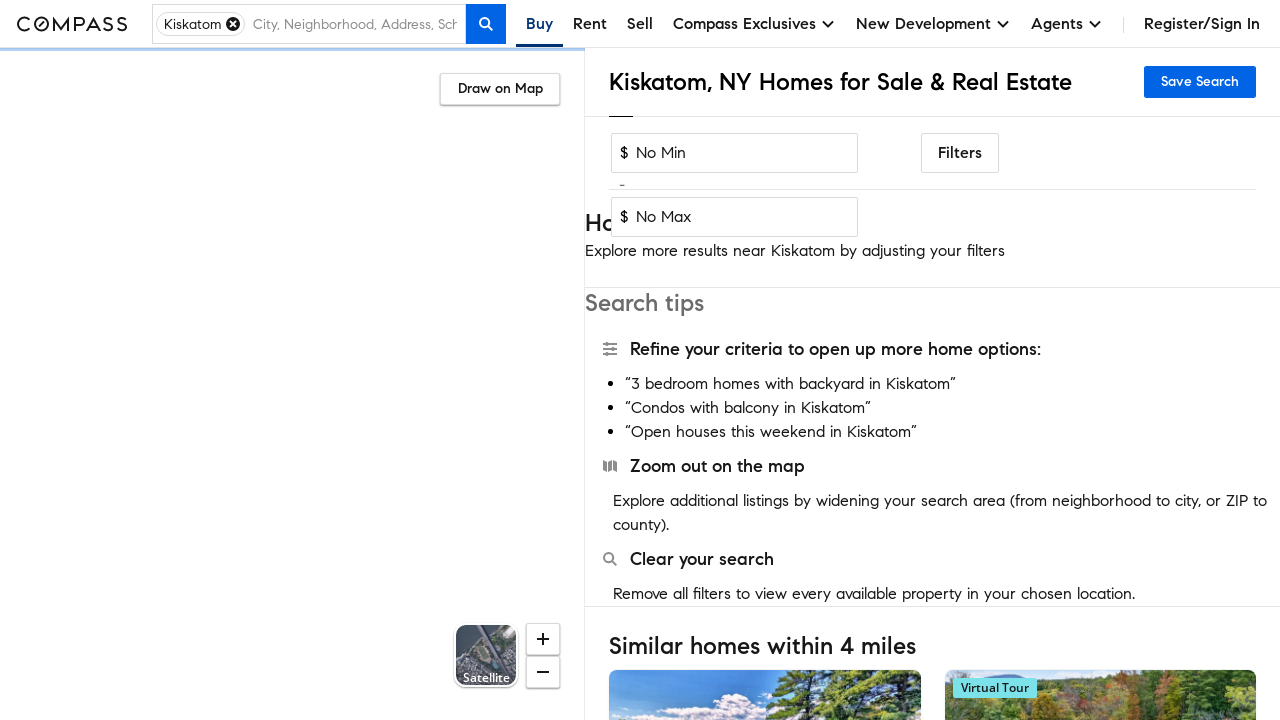

--- FILE ---
content_type: text/html; charset=utf-8
request_url: https://www.google.com/recaptcha/enterprise/anchor?ar=1&k=6Ld-u_UUAAAAAPU09eEm6LksWjxz9ySwgzgA1PAc&co=aHR0cHM6Ly93d3cuY29tcGFzcy5jb206NDQz&hl=en&v=N67nZn4AqZkNcbeMu4prBgzg&size=invisible&anchor-ms=20000&execute-ms=30000&cb=t91jn315784f
body_size: 48714
content:
<!DOCTYPE HTML><html dir="ltr" lang="en"><head><meta http-equiv="Content-Type" content="text/html; charset=UTF-8">
<meta http-equiv="X-UA-Compatible" content="IE=edge">
<title>reCAPTCHA</title>
<style type="text/css">
/* cyrillic-ext */
@font-face {
  font-family: 'Roboto';
  font-style: normal;
  font-weight: 400;
  font-stretch: 100%;
  src: url(//fonts.gstatic.com/s/roboto/v48/KFO7CnqEu92Fr1ME7kSn66aGLdTylUAMa3GUBHMdazTgWw.woff2) format('woff2');
  unicode-range: U+0460-052F, U+1C80-1C8A, U+20B4, U+2DE0-2DFF, U+A640-A69F, U+FE2E-FE2F;
}
/* cyrillic */
@font-face {
  font-family: 'Roboto';
  font-style: normal;
  font-weight: 400;
  font-stretch: 100%;
  src: url(//fonts.gstatic.com/s/roboto/v48/KFO7CnqEu92Fr1ME7kSn66aGLdTylUAMa3iUBHMdazTgWw.woff2) format('woff2');
  unicode-range: U+0301, U+0400-045F, U+0490-0491, U+04B0-04B1, U+2116;
}
/* greek-ext */
@font-face {
  font-family: 'Roboto';
  font-style: normal;
  font-weight: 400;
  font-stretch: 100%;
  src: url(//fonts.gstatic.com/s/roboto/v48/KFO7CnqEu92Fr1ME7kSn66aGLdTylUAMa3CUBHMdazTgWw.woff2) format('woff2');
  unicode-range: U+1F00-1FFF;
}
/* greek */
@font-face {
  font-family: 'Roboto';
  font-style: normal;
  font-weight: 400;
  font-stretch: 100%;
  src: url(//fonts.gstatic.com/s/roboto/v48/KFO7CnqEu92Fr1ME7kSn66aGLdTylUAMa3-UBHMdazTgWw.woff2) format('woff2');
  unicode-range: U+0370-0377, U+037A-037F, U+0384-038A, U+038C, U+038E-03A1, U+03A3-03FF;
}
/* math */
@font-face {
  font-family: 'Roboto';
  font-style: normal;
  font-weight: 400;
  font-stretch: 100%;
  src: url(//fonts.gstatic.com/s/roboto/v48/KFO7CnqEu92Fr1ME7kSn66aGLdTylUAMawCUBHMdazTgWw.woff2) format('woff2');
  unicode-range: U+0302-0303, U+0305, U+0307-0308, U+0310, U+0312, U+0315, U+031A, U+0326-0327, U+032C, U+032F-0330, U+0332-0333, U+0338, U+033A, U+0346, U+034D, U+0391-03A1, U+03A3-03A9, U+03B1-03C9, U+03D1, U+03D5-03D6, U+03F0-03F1, U+03F4-03F5, U+2016-2017, U+2034-2038, U+203C, U+2040, U+2043, U+2047, U+2050, U+2057, U+205F, U+2070-2071, U+2074-208E, U+2090-209C, U+20D0-20DC, U+20E1, U+20E5-20EF, U+2100-2112, U+2114-2115, U+2117-2121, U+2123-214F, U+2190, U+2192, U+2194-21AE, U+21B0-21E5, U+21F1-21F2, U+21F4-2211, U+2213-2214, U+2216-22FF, U+2308-230B, U+2310, U+2319, U+231C-2321, U+2336-237A, U+237C, U+2395, U+239B-23B7, U+23D0, U+23DC-23E1, U+2474-2475, U+25AF, U+25B3, U+25B7, U+25BD, U+25C1, U+25CA, U+25CC, U+25FB, U+266D-266F, U+27C0-27FF, U+2900-2AFF, U+2B0E-2B11, U+2B30-2B4C, U+2BFE, U+3030, U+FF5B, U+FF5D, U+1D400-1D7FF, U+1EE00-1EEFF;
}
/* symbols */
@font-face {
  font-family: 'Roboto';
  font-style: normal;
  font-weight: 400;
  font-stretch: 100%;
  src: url(//fonts.gstatic.com/s/roboto/v48/KFO7CnqEu92Fr1ME7kSn66aGLdTylUAMaxKUBHMdazTgWw.woff2) format('woff2');
  unicode-range: U+0001-000C, U+000E-001F, U+007F-009F, U+20DD-20E0, U+20E2-20E4, U+2150-218F, U+2190, U+2192, U+2194-2199, U+21AF, U+21E6-21F0, U+21F3, U+2218-2219, U+2299, U+22C4-22C6, U+2300-243F, U+2440-244A, U+2460-24FF, U+25A0-27BF, U+2800-28FF, U+2921-2922, U+2981, U+29BF, U+29EB, U+2B00-2BFF, U+4DC0-4DFF, U+FFF9-FFFB, U+10140-1018E, U+10190-1019C, U+101A0, U+101D0-101FD, U+102E0-102FB, U+10E60-10E7E, U+1D2C0-1D2D3, U+1D2E0-1D37F, U+1F000-1F0FF, U+1F100-1F1AD, U+1F1E6-1F1FF, U+1F30D-1F30F, U+1F315, U+1F31C, U+1F31E, U+1F320-1F32C, U+1F336, U+1F378, U+1F37D, U+1F382, U+1F393-1F39F, U+1F3A7-1F3A8, U+1F3AC-1F3AF, U+1F3C2, U+1F3C4-1F3C6, U+1F3CA-1F3CE, U+1F3D4-1F3E0, U+1F3ED, U+1F3F1-1F3F3, U+1F3F5-1F3F7, U+1F408, U+1F415, U+1F41F, U+1F426, U+1F43F, U+1F441-1F442, U+1F444, U+1F446-1F449, U+1F44C-1F44E, U+1F453, U+1F46A, U+1F47D, U+1F4A3, U+1F4B0, U+1F4B3, U+1F4B9, U+1F4BB, U+1F4BF, U+1F4C8-1F4CB, U+1F4D6, U+1F4DA, U+1F4DF, U+1F4E3-1F4E6, U+1F4EA-1F4ED, U+1F4F7, U+1F4F9-1F4FB, U+1F4FD-1F4FE, U+1F503, U+1F507-1F50B, U+1F50D, U+1F512-1F513, U+1F53E-1F54A, U+1F54F-1F5FA, U+1F610, U+1F650-1F67F, U+1F687, U+1F68D, U+1F691, U+1F694, U+1F698, U+1F6AD, U+1F6B2, U+1F6B9-1F6BA, U+1F6BC, U+1F6C6-1F6CF, U+1F6D3-1F6D7, U+1F6E0-1F6EA, U+1F6F0-1F6F3, U+1F6F7-1F6FC, U+1F700-1F7FF, U+1F800-1F80B, U+1F810-1F847, U+1F850-1F859, U+1F860-1F887, U+1F890-1F8AD, U+1F8B0-1F8BB, U+1F8C0-1F8C1, U+1F900-1F90B, U+1F93B, U+1F946, U+1F984, U+1F996, U+1F9E9, U+1FA00-1FA6F, U+1FA70-1FA7C, U+1FA80-1FA89, U+1FA8F-1FAC6, U+1FACE-1FADC, U+1FADF-1FAE9, U+1FAF0-1FAF8, U+1FB00-1FBFF;
}
/* vietnamese */
@font-face {
  font-family: 'Roboto';
  font-style: normal;
  font-weight: 400;
  font-stretch: 100%;
  src: url(//fonts.gstatic.com/s/roboto/v48/KFO7CnqEu92Fr1ME7kSn66aGLdTylUAMa3OUBHMdazTgWw.woff2) format('woff2');
  unicode-range: U+0102-0103, U+0110-0111, U+0128-0129, U+0168-0169, U+01A0-01A1, U+01AF-01B0, U+0300-0301, U+0303-0304, U+0308-0309, U+0323, U+0329, U+1EA0-1EF9, U+20AB;
}
/* latin-ext */
@font-face {
  font-family: 'Roboto';
  font-style: normal;
  font-weight: 400;
  font-stretch: 100%;
  src: url(//fonts.gstatic.com/s/roboto/v48/KFO7CnqEu92Fr1ME7kSn66aGLdTylUAMa3KUBHMdazTgWw.woff2) format('woff2');
  unicode-range: U+0100-02BA, U+02BD-02C5, U+02C7-02CC, U+02CE-02D7, U+02DD-02FF, U+0304, U+0308, U+0329, U+1D00-1DBF, U+1E00-1E9F, U+1EF2-1EFF, U+2020, U+20A0-20AB, U+20AD-20C0, U+2113, U+2C60-2C7F, U+A720-A7FF;
}
/* latin */
@font-face {
  font-family: 'Roboto';
  font-style: normal;
  font-weight: 400;
  font-stretch: 100%;
  src: url(//fonts.gstatic.com/s/roboto/v48/KFO7CnqEu92Fr1ME7kSn66aGLdTylUAMa3yUBHMdazQ.woff2) format('woff2');
  unicode-range: U+0000-00FF, U+0131, U+0152-0153, U+02BB-02BC, U+02C6, U+02DA, U+02DC, U+0304, U+0308, U+0329, U+2000-206F, U+20AC, U+2122, U+2191, U+2193, U+2212, U+2215, U+FEFF, U+FFFD;
}
/* cyrillic-ext */
@font-face {
  font-family: 'Roboto';
  font-style: normal;
  font-weight: 500;
  font-stretch: 100%;
  src: url(//fonts.gstatic.com/s/roboto/v48/KFO7CnqEu92Fr1ME7kSn66aGLdTylUAMa3GUBHMdazTgWw.woff2) format('woff2');
  unicode-range: U+0460-052F, U+1C80-1C8A, U+20B4, U+2DE0-2DFF, U+A640-A69F, U+FE2E-FE2F;
}
/* cyrillic */
@font-face {
  font-family: 'Roboto';
  font-style: normal;
  font-weight: 500;
  font-stretch: 100%;
  src: url(//fonts.gstatic.com/s/roboto/v48/KFO7CnqEu92Fr1ME7kSn66aGLdTylUAMa3iUBHMdazTgWw.woff2) format('woff2');
  unicode-range: U+0301, U+0400-045F, U+0490-0491, U+04B0-04B1, U+2116;
}
/* greek-ext */
@font-face {
  font-family: 'Roboto';
  font-style: normal;
  font-weight: 500;
  font-stretch: 100%;
  src: url(//fonts.gstatic.com/s/roboto/v48/KFO7CnqEu92Fr1ME7kSn66aGLdTylUAMa3CUBHMdazTgWw.woff2) format('woff2');
  unicode-range: U+1F00-1FFF;
}
/* greek */
@font-face {
  font-family: 'Roboto';
  font-style: normal;
  font-weight: 500;
  font-stretch: 100%;
  src: url(//fonts.gstatic.com/s/roboto/v48/KFO7CnqEu92Fr1ME7kSn66aGLdTylUAMa3-UBHMdazTgWw.woff2) format('woff2');
  unicode-range: U+0370-0377, U+037A-037F, U+0384-038A, U+038C, U+038E-03A1, U+03A3-03FF;
}
/* math */
@font-face {
  font-family: 'Roboto';
  font-style: normal;
  font-weight: 500;
  font-stretch: 100%;
  src: url(//fonts.gstatic.com/s/roboto/v48/KFO7CnqEu92Fr1ME7kSn66aGLdTylUAMawCUBHMdazTgWw.woff2) format('woff2');
  unicode-range: U+0302-0303, U+0305, U+0307-0308, U+0310, U+0312, U+0315, U+031A, U+0326-0327, U+032C, U+032F-0330, U+0332-0333, U+0338, U+033A, U+0346, U+034D, U+0391-03A1, U+03A3-03A9, U+03B1-03C9, U+03D1, U+03D5-03D6, U+03F0-03F1, U+03F4-03F5, U+2016-2017, U+2034-2038, U+203C, U+2040, U+2043, U+2047, U+2050, U+2057, U+205F, U+2070-2071, U+2074-208E, U+2090-209C, U+20D0-20DC, U+20E1, U+20E5-20EF, U+2100-2112, U+2114-2115, U+2117-2121, U+2123-214F, U+2190, U+2192, U+2194-21AE, U+21B0-21E5, U+21F1-21F2, U+21F4-2211, U+2213-2214, U+2216-22FF, U+2308-230B, U+2310, U+2319, U+231C-2321, U+2336-237A, U+237C, U+2395, U+239B-23B7, U+23D0, U+23DC-23E1, U+2474-2475, U+25AF, U+25B3, U+25B7, U+25BD, U+25C1, U+25CA, U+25CC, U+25FB, U+266D-266F, U+27C0-27FF, U+2900-2AFF, U+2B0E-2B11, U+2B30-2B4C, U+2BFE, U+3030, U+FF5B, U+FF5D, U+1D400-1D7FF, U+1EE00-1EEFF;
}
/* symbols */
@font-face {
  font-family: 'Roboto';
  font-style: normal;
  font-weight: 500;
  font-stretch: 100%;
  src: url(//fonts.gstatic.com/s/roboto/v48/KFO7CnqEu92Fr1ME7kSn66aGLdTylUAMaxKUBHMdazTgWw.woff2) format('woff2');
  unicode-range: U+0001-000C, U+000E-001F, U+007F-009F, U+20DD-20E0, U+20E2-20E4, U+2150-218F, U+2190, U+2192, U+2194-2199, U+21AF, U+21E6-21F0, U+21F3, U+2218-2219, U+2299, U+22C4-22C6, U+2300-243F, U+2440-244A, U+2460-24FF, U+25A0-27BF, U+2800-28FF, U+2921-2922, U+2981, U+29BF, U+29EB, U+2B00-2BFF, U+4DC0-4DFF, U+FFF9-FFFB, U+10140-1018E, U+10190-1019C, U+101A0, U+101D0-101FD, U+102E0-102FB, U+10E60-10E7E, U+1D2C0-1D2D3, U+1D2E0-1D37F, U+1F000-1F0FF, U+1F100-1F1AD, U+1F1E6-1F1FF, U+1F30D-1F30F, U+1F315, U+1F31C, U+1F31E, U+1F320-1F32C, U+1F336, U+1F378, U+1F37D, U+1F382, U+1F393-1F39F, U+1F3A7-1F3A8, U+1F3AC-1F3AF, U+1F3C2, U+1F3C4-1F3C6, U+1F3CA-1F3CE, U+1F3D4-1F3E0, U+1F3ED, U+1F3F1-1F3F3, U+1F3F5-1F3F7, U+1F408, U+1F415, U+1F41F, U+1F426, U+1F43F, U+1F441-1F442, U+1F444, U+1F446-1F449, U+1F44C-1F44E, U+1F453, U+1F46A, U+1F47D, U+1F4A3, U+1F4B0, U+1F4B3, U+1F4B9, U+1F4BB, U+1F4BF, U+1F4C8-1F4CB, U+1F4D6, U+1F4DA, U+1F4DF, U+1F4E3-1F4E6, U+1F4EA-1F4ED, U+1F4F7, U+1F4F9-1F4FB, U+1F4FD-1F4FE, U+1F503, U+1F507-1F50B, U+1F50D, U+1F512-1F513, U+1F53E-1F54A, U+1F54F-1F5FA, U+1F610, U+1F650-1F67F, U+1F687, U+1F68D, U+1F691, U+1F694, U+1F698, U+1F6AD, U+1F6B2, U+1F6B9-1F6BA, U+1F6BC, U+1F6C6-1F6CF, U+1F6D3-1F6D7, U+1F6E0-1F6EA, U+1F6F0-1F6F3, U+1F6F7-1F6FC, U+1F700-1F7FF, U+1F800-1F80B, U+1F810-1F847, U+1F850-1F859, U+1F860-1F887, U+1F890-1F8AD, U+1F8B0-1F8BB, U+1F8C0-1F8C1, U+1F900-1F90B, U+1F93B, U+1F946, U+1F984, U+1F996, U+1F9E9, U+1FA00-1FA6F, U+1FA70-1FA7C, U+1FA80-1FA89, U+1FA8F-1FAC6, U+1FACE-1FADC, U+1FADF-1FAE9, U+1FAF0-1FAF8, U+1FB00-1FBFF;
}
/* vietnamese */
@font-face {
  font-family: 'Roboto';
  font-style: normal;
  font-weight: 500;
  font-stretch: 100%;
  src: url(//fonts.gstatic.com/s/roboto/v48/KFO7CnqEu92Fr1ME7kSn66aGLdTylUAMa3OUBHMdazTgWw.woff2) format('woff2');
  unicode-range: U+0102-0103, U+0110-0111, U+0128-0129, U+0168-0169, U+01A0-01A1, U+01AF-01B0, U+0300-0301, U+0303-0304, U+0308-0309, U+0323, U+0329, U+1EA0-1EF9, U+20AB;
}
/* latin-ext */
@font-face {
  font-family: 'Roboto';
  font-style: normal;
  font-weight: 500;
  font-stretch: 100%;
  src: url(//fonts.gstatic.com/s/roboto/v48/KFO7CnqEu92Fr1ME7kSn66aGLdTylUAMa3KUBHMdazTgWw.woff2) format('woff2');
  unicode-range: U+0100-02BA, U+02BD-02C5, U+02C7-02CC, U+02CE-02D7, U+02DD-02FF, U+0304, U+0308, U+0329, U+1D00-1DBF, U+1E00-1E9F, U+1EF2-1EFF, U+2020, U+20A0-20AB, U+20AD-20C0, U+2113, U+2C60-2C7F, U+A720-A7FF;
}
/* latin */
@font-face {
  font-family: 'Roboto';
  font-style: normal;
  font-weight: 500;
  font-stretch: 100%;
  src: url(//fonts.gstatic.com/s/roboto/v48/KFO7CnqEu92Fr1ME7kSn66aGLdTylUAMa3yUBHMdazQ.woff2) format('woff2');
  unicode-range: U+0000-00FF, U+0131, U+0152-0153, U+02BB-02BC, U+02C6, U+02DA, U+02DC, U+0304, U+0308, U+0329, U+2000-206F, U+20AC, U+2122, U+2191, U+2193, U+2212, U+2215, U+FEFF, U+FFFD;
}
/* cyrillic-ext */
@font-face {
  font-family: 'Roboto';
  font-style: normal;
  font-weight: 900;
  font-stretch: 100%;
  src: url(//fonts.gstatic.com/s/roboto/v48/KFO7CnqEu92Fr1ME7kSn66aGLdTylUAMa3GUBHMdazTgWw.woff2) format('woff2');
  unicode-range: U+0460-052F, U+1C80-1C8A, U+20B4, U+2DE0-2DFF, U+A640-A69F, U+FE2E-FE2F;
}
/* cyrillic */
@font-face {
  font-family: 'Roboto';
  font-style: normal;
  font-weight: 900;
  font-stretch: 100%;
  src: url(//fonts.gstatic.com/s/roboto/v48/KFO7CnqEu92Fr1ME7kSn66aGLdTylUAMa3iUBHMdazTgWw.woff2) format('woff2');
  unicode-range: U+0301, U+0400-045F, U+0490-0491, U+04B0-04B1, U+2116;
}
/* greek-ext */
@font-face {
  font-family: 'Roboto';
  font-style: normal;
  font-weight: 900;
  font-stretch: 100%;
  src: url(//fonts.gstatic.com/s/roboto/v48/KFO7CnqEu92Fr1ME7kSn66aGLdTylUAMa3CUBHMdazTgWw.woff2) format('woff2');
  unicode-range: U+1F00-1FFF;
}
/* greek */
@font-face {
  font-family: 'Roboto';
  font-style: normal;
  font-weight: 900;
  font-stretch: 100%;
  src: url(//fonts.gstatic.com/s/roboto/v48/KFO7CnqEu92Fr1ME7kSn66aGLdTylUAMa3-UBHMdazTgWw.woff2) format('woff2');
  unicode-range: U+0370-0377, U+037A-037F, U+0384-038A, U+038C, U+038E-03A1, U+03A3-03FF;
}
/* math */
@font-face {
  font-family: 'Roboto';
  font-style: normal;
  font-weight: 900;
  font-stretch: 100%;
  src: url(//fonts.gstatic.com/s/roboto/v48/KFO7CnqEu92Fr1ME7kSn66aGLdTylUAMawCUBHMdazTgWw.woff2) format('woff2');
  unicode-range: U+0302-0303, U+0305, U+0307-0308, U+0310, U+0312, U+0315, U+031A, U+0326-0327, U+032C, U+032F-0330, U+0332-0333, U+0338, U+033A, U+0346, U+034D, U+0391-03A1, U+03A3-03A9, U+03B1-03C9, U+03D1, U+03D5-03D6, U+03F0-03F1, U+03F4-03F5, U+2016-2017, U+2034-2038, U+203C, U+2040, U+2043, U+2047, U+2050, U+2057, U+205F, U+2070-2071, U+2074-208E, U+2090-209C, U+20D0-20DC, U+20E1, U+20E5-20EF, U+2100-2112, U+2114-2115, U+2117-2121, U+2123-214F, U+2190, U+2192, U+2194-21AE, U+21B0-21E5, U+21F1-21F2, U+21F4-2211, U+2213-2214, U+2216-22FF, U+2308-230B, U+2310, U+2319, U+231C-2321, U+2336-237A, U+237C, U+2395, U+239B-23B7, U+23D0, U+23DC-23E1, U+2474-2475, U+25AF, U+25B3, U+25B7, U+25BD, U+25C1, U+25CA, U+25CC, U+25FB, U+266D-266F, U+27C0-27FF, U+2900-2AFF, U+2B0E-2B11, U+2B30-2B4C, U+2BFE, U+3030, U+FF5B, U+FF5D, U+1D400-1D7FF, U+1EE00-1EEFF;
}
/* symbols */
@font-face {
  font-family: 'Roboto';
  font-style: normal;
  font-weight: 900;
  font-stretch: 100%;
  src: url(//fonts.gstatic.com/s/roboto/v48/KFO7CnqEu92Fr1ME7kSn66aGLdTylUAMaxKUBHMdazTgWw.woff2) format('woff2');
  unicode-range: U+0001-000C, U+000E-001F, U+007F-009F, U+20DD-20E0, U+20E2-20E4, U+2150-218F, U+2190, U+2192, U+2194-2199, U+21AF, U+21E6-21F0, U+21F3, U+2218-2219, U+2299, U+22C4-22C6, U+2300-243F, U+2440-244A, U+2460-24FF, U+25A0-27BF, U+2800-28FF, U+2921-2922, U+2981, U+29BF, U+29EB, U+2B00-2BFF, U+4DC0-4DFF, U+FFF9-FFFB, U+10140-1018E, U+10190-1019C, U+101A0, U+101D0-101FD, U+102E0-102FB, U+10E60-10E7E, U+1D2C0-1D2D3, U+1D2E0-1D37F, U+1F000-1F0FF, U+1F100-1F1AD, U+1F1E6-1F1FF, U+1F30D-1F30F, U+1F315, U+1F31C, U+1F31E, U+1F320-1F32C, U+1F336, U+1F378, U+1F37D, U+1F382, U+1F393-1F39F, U+1F3A7-1F3A8, U+1F3AC-1F3AF, U+1F3C2, U+1F3C4-1F3C6, U+1F3CA-1F3CE, U+1F3D4-1F3E0, U+1F3ED, U+1F3F1-1F3F3, U+1F3F5-1F3F7, U+1F408, U+1F415, U+1F41F, U+1F426, U+1F43F, U+1F441-1F442, U+1F444, U+1F446-1F449, U+1F44C-1F44E, U+1F453, U+1F46A, U+1F47D, U+1F4A3, U+1F4B0, U+1F4B3, U+1F4B9, U+1F4BB, U+1F4BF, U+1F4C8-1F4CB, U+1F4D6, U+1F4DA, U+1F4DF, U+1F4E3-1F4E6, U+1F4EA-1F4ED, U+1F4F7, U+1F4F9-1F4FB, U+1F4FD-1F4FE, U+1F503, U+1F507-1F50B, U+1F50D, U+1F512-1F513, U+1F53E-1F54A, U+1F54F-1F5FA, U+1F610, U+1F650-1F67F, U+1F687, U+1F68D, U+1F691, U+1F694, U+1F698, U+1F6AD, U+1F6B2, U+1F6B9-1F6BA, U+1F6BC, U+1F6C6-1F6CF, U+1F6D3-1F6D7, U+1F6E0-1F6EA, U+1F6F0-1F6F3, U+1F6F7-1F6FC, U+1F700-1F7FF, U+1F800-1F80B, U+1F810-1F847, U+1F850-1F859, U+1F860-1F887, U+1F890-1F8AD, U+1F8B0-1F8BB, U+1F8C0-1F8C1, U+1F900-1F90B, U+1F93B, U+1F946, U+1F984, U+1F996, U+1F9E9, U+1FA00-1FA6F, U+1FA70-1FA7C, U+1FA80-1FA89, U+1FA8F-1FAC6, U+1FACE-1FADC, U+1FADF-1FAE9, U+1FAF0-1FAF8, U+1FB00-1FBFF;
}
/* vietnamese */
@font-face {
  font-family: 'Roboto';
  font-style: normal;
  font-weight: 900;
  font-stretch: 100%;
  src: url(//fonts.gstatic.com/s/roboto/v48/KFO7CnqEu92Fr1ME7kSn66aGLdTylUAMa3OUBHMdazTgWw.woff2) format('woff2');
  unicode-range: U+0102-0103, U+0110-0111, U+0128-0129, U+0168-0169, U+01A0-01A1, U+01AF-01B0, U+0300-0301, U+0303-0304, U+0308-0309, U+0323, U+0329, U+1EA0-1EF9, U+20AB;
}
/* latin-ext */
@font-face {
  font-family: 'Roboto';
  font-style: normal;
  font-weight: 900;
  font-stretch: 100%;
  src: url(//fonts.gstatic.com/s/roboto/v48/KFO7CnqEu92Fr1ME7kSn66aGLdTylUAMa3KUBHMdazTgWw.woff2) format('woff2');
  unicode-range: U+0100-02BA, U+02BD-02C5, U+02C7-02CC, U+02CE-02D7, U+02DD-02FF, U+0304, U+0308, U+0329, U+1D00-1DBF, U+1E00-1E9F, U+1EF2-1EFF, U+2020, U+20A0-20AB, U+20AD-20C0, U+2113, U+2C60-2C7F, U+A720-A7FF;
}
/* latin */
@font-face {
  font-family: 'Roboto';
  font-style: normal;
  font-weight: 900;
  font-stretch: 100%;
  src: url(//fonts.gstatic.com/s/roboto/v48/KFO7CnqEu92Fr1ME7kSn66aGLdTylUAMa3yUBHMdazQ.woff2) format('woff2');
  unicode-range: U+0000-00FF, U+0131, U+0152-0153, U+02BB-02BC, U+02C6, U+02DA, U+02DC, U+0304, U+0308, U+0329, U+2000-206F, U+20AC, U+2122, U+2191, U+2193, U+2212, U+2215, U+FEFF, U+FFFD;
}

</style>
<link rel="stylesheet" type="text/css" href="https://www.gstatic.com/recaptcha/releases/N67nZn4AqZkNcbeMu4prBgzg/styles__ltr.css">
<script nonce="4Ko8NDqfP4LrDfCBDvzEYw" type="text/javascript">window['__recaptcha_api'] = 'https://www.google.com/recaptcha/enterprise/';</script>
<script type="text/javascript" src="https://www.gstatic.com/recaptcha/releases/N67nZn4AqZkNcbeMu4prBgzg/recaptcha__en.js" nonce="4Ko8NDqfP4LrDfCBDvzEYw">
      
    </script></head>
<body><div id="rc-anchor-alert" class="rc-anchor-alert"></div>
<input type="hidden" id="recaptcha-token" value="[base64]">
<script type="text/javascript" nonce="4Ko8NDqfP4LrDfCBDvzEYw">
      recaptcha.anchor.Main.init("[\x22ainput\x22,[\x22bgdata\x22,\x22\x22,\[base64]/[base64]/[base64]/[base64]/[base64]/UltsKytdPUU6KEU8MjA0OD9SW2wrK109RT4+NnwxOTI6KChFJjY0NTEyKT09NTUyOTYmJk0rMTxjLmxlbmd0aCYmKGMuY2hhckNvZGVBdChNKzEpJjY0NTEyKT09NTYzMjA/[base64]/[base64]/[base64]/[base64]/[base64]/[base64]/[base64]\x22,\[base64]\\u003d\\u003d\x22,\x22YMK1McKHwrfCo8KDOwzCsCVew7fDp8KHwqHDusKMwpctw5Y8wqTDkMOsw7rDkcKLDsKrXjDDt8KzEcKCdn/Dh8KwK07CisOLS1DCgMKlRcOcdMOBwpgUw6oawpt7wqnDrwfCmsOVWMKVw4nDpAfDij4gByzCp0EeSFnDujbCr1jDrD3Dr8Kdw7dhw6DCiMOEwognw4w7UlcHwpYlKcOndMOmAcKpwpEMw6Apw6DCmTPDgMK0QMKaw7DCpcOTw590WmDCjC/Cv8O+wrXDvzkRYzdFwoFKNMKNw7RWaMOgwqlywoRJX8OhGxVMwrfDpMKEIMOHw65XaTrChR7ChyDCqG8NeDvCtX7DicOgcVYOw6V4wpvCoUVtSQYBVsKOOCfCgMO2UMOQwpFnZ8OWw4ojw57DgsOVw686w7gNw4M5RcKEw6M+PFrDmi9MwpYyw73ChMOGNSYPTMOFNB/DkXzCnhd6BRMzwoB3wrnChBjDrB/Dl0R9wrXCpn3Dk1R6wosFwqHChDfDnMKcw64nBGwbL8KSw6DCtMOWw6bDtsOYwoHCtlklasOqw5hUw5PDocKKBVVywprDs1AtQMK2w6LCt8OkJMOhwqA8EcONAsKLandTw64WHMO8w5XDsRfCqsODQiQDThYFw7/[base64]/CvyTCh8O1w4rCuifDjsKzwqPCoMOrOsOXM8OgNlHCp0Utc8K2w7TDmMKywpHDo8Kvw6F9wq9hw4DDhcKdbMKKwp/[base64]/CjcOWWzfCnCILwrfCnGALwpJUw5nDo8KAw6ImL8O2wpHDv1zDrm7DkcKcMktxQ8Opw5LDvcKICWVCw4zCk8KdwqN2L8Oww6TDl0hcw5HDsxc6wo7Dhyo2wrttA8K2woI0w5llacOxe2jCgxFdd8KhwoTCkcOAw7vCrsO1w6VvZi/CjMO3wo3CgztwQMOGw6ZZZ8OZw5ZvXsOHw5LDoDB8w41JwqDCiS94YcOWwr3DnMO4M8KZwqPDlMK6fsOLwrrChyFbc3EMbTjCu8O7w41PLMO0KzdKw6LDkk7Dox7DtAdeQsKxw6wwYcKawo41w4DDhsOQB0nDicKaVV3CpWHCtcOJIcORw4zCkHE/wqTCh8Ofw7PDmsKawpHCim8NA8O2IlUvw77CvMKSwo7DlsOiwpjDnMKYwp0Cw6p/FcKUw7zCiEQgcEkMwpQTcMKewrHCosKmw41bwqHCq8O+RMOmwrPCh8KOY0PDgsKrwosawogzw6BiVkgTwoE0NVs5JcKRZXvDpmwXPkg9w6DDt8KQWMONYsO6w5scw6Bsw6TCksK7wrDCmcOUEAXDuH/DmwdnVTTCnMODwps3eAMKw57CvlFBwpHCocKEBsOjwoUGwqZnwrp+wrtxwqLDrVHCoW/DrjnDmCjCiQl5YsOLIsKMcEjCtzjDqi0JCcK4woDCsMKOwqUdQMO2BsO1wrXCrMKebH3Du8OxwowDwqUXw7XCmsOTQXTCl8K4C8O+w6bCi8KQw7kKwow3DG/DgcKsTWDCsEbChGANQH5qc8Oiw6PCgF5KOE3DrMKbEMKQCMO5IA4GGm8bNiPCtjHDscK6w5rCqMKQwrU7w6XDvj3DtirCoTPChsOgw77CusOSwpErwpkLBSBtRQlXw7DDlhrDnxXCjCXCuMKSPCV7V1p0wqUGwoxLTsKgw59/bFTDkcKnw5XCisKkc8O9T8Khw6zDkcKQwobDiRbCg8OCwovCicOqBWotw4rCqcOzwpHDrQxmw6vDt8OFw5jCgz8wwr4FMsKVDGHCusKYwoIRZ8K+fkPDumEnLxlEVsKGw7x4MivDp0zCmypMHE4gYTXDgsOIwqjCv3HDjAUgZSddw7M4GlAgwq/CkcKhwrdcw7pRw5HDjMKmwoViw4M6worDkhPCqBzCkcKewo/DihDCliDDvMODwp0xwqNJwoBFEMOvwpDCqgE2XMKww6AoccKlGsOxbcK7VCRuPcKLDsObT3EFTWtvw69uw4nDrk0hOsKtFRkswo1xJAXCohfDrsKqw7wiwqHDrMKjwoDDs0/DoUU7wpQ6YcOow6JEw7nDgsOyBMKtw7XCmxZUw7YyGsKnw7AGTC8MwqjDisKUA8KHw7AUWCzCtcOPRMKTw77CiMOLw7tbCMOhwpDCksKJXcKBdgPDjMOgwq/[base64]/ClBk2VcKcwpJywqAuDhYQwplPEBI8wphDwp0XXjhtwrjDn8OewrQ8wp1BMy7Dg8ObFyvDlMKlPcO1wqbDsg5XQ8KcwqVpwpE0w6FOwqkpAWPDqizDqsKbKsOiw4I4S8KGwoXCpsOjwponwooNSBM0wpbDlMOpLgVvdhLCmcOsw6wTw5oScF8/w57CrcOwwrPCgGzDvMOnwrUpBcOjalNVFglRw6XDg3XCj8OAW8O1woYQwoJ9w6dcdmDCh1hSG2tcIV7CnSzDpcO1wqEiw5nCk8OPW8K7w4cqw57Dt2/DjgHDhnFZaktMKsOVHGp5worCsWtrPMOBwrd/[base64]/[base64]/[base64]/[base64]/P8OSwqXDu2IoAhzCriAyw5s2wogBwobChmrCk8KEw4jDsElGwqzCtMO2PwHCsMOMw5B5wq/Cqzdtw55pwo1cw7Nuw4nDi8O0e8OAwpkewptyMMKyAcO4VgbChHnDmcO3c8KnUMKMwpBOwq0xFMOgw78gwpVUwo0YDMKYw5HDosO8RV4cw74TwoDDn8OfIsKJw4bCsMKJwoVkw7jDi8Kmw4DDhMOePDQWwo5hw4YdWxhCw60fPMOtDMKWwp1WwqcewpHCr8KAwqd/HMKVwqfDr8KGP1nDk8K8TzJrwoR6OU3CvcOWD8OjwobCq8K9wrTDsGJ1w5zCtcKsw7Udw77ChWXDmMOOwqfDncOAwo8jMwPCklZQX8OmZsKQeMOSP8OoYMOQw55YUBjDtsKxacO9XS81V8K0w7wLw4/CisKcwps4w7PDncOkw53DlmA2bwhTVhBlHBbDt8OAw5jDt8OQcShWIAbCk8KGCEF/w4JNaExCw7gnYHV8cMKcw4fCjic3esOOTMOHccKawoldw6HDjUR7w4nDjsOBZMKUNcOqIsOrwrBIGCbCs0fDncKJUsOLZg3DpXFxMSB4wpELw4/Dt8Kjw4NbasORwrpTw73ChwRlworDvAzDl8O4HkdnwoJlA24Ww63CkUfDrsKCAcK3fioNesOvw6DChi7CrsOZeMKxwqnDpw/DuGt/N8KKGTPCj8KywoFNwrXCuWjClVp+w7gkLW7DlcOAC8K5woHCmQ5yHHBjRsK5dsOoKxHCqcKdMcKgw6J6c8Kawrt6YsKpwqABSUjDrcO+wovCrcOvw4o/UwUXwpjDh0oHUVfCkRgOwoRYwpXDpFJawqM9Hzx/wqc6wpPDucOkw5zDm3NFwpMjNcKMw5ANI8KEwq3Ci8KsX8Kiw54zdAURw7LDksO4cVTDq8Kzw4QSw4nDkFIKwoFBbMK/wo7ChcK8K8K6QjXDjhttDHXCrsKGH1fCmUvDocK9wr7DqcOywqALYxDCtEfDpHAYwr9mYcKdM8KIWB3DucOtw583woJ6KUPDqXjDvsO/HUY1F100dw7CoMK4w5Mvw7bCjcOOw58yHw8VHX8LY8ODBcOtw4NXS8KZw5cRwqZRwrvDgAXDoknCl8KhXFAxw4fCqTFRw57DncKFw6sQw7RXR8KFwooSIMOEw4wbw6jDiMOgAsK+w4jDmMOuYsK5CMO1TcOpJzHCjQrDmGRUw7/[base64]/ClcOxQcKyw5XCssO0w7bCjk0nEsKDbwTDhMKZw5vCkBfChCzClMOeXMOHR8Khw7JVwq3ClDF5FFh9w6khwrRKO3VUfFtRw6A/w412worDv3YGA3DCrcKNwqFBwosEwrnCusOtwqbCm8KPYcOpWjlJw7tYwpoew7E+w5kAwqfCgTnCo3LCrMOcw7dHOU1ww7nDucK+csOtUVQRwooxGSgjVsOESSM4RcO8KsO+wpfCisKSB2DCmsKGXANec2NUw63CoCXDj1/Du3Ekc8KeBinCnUtRTcK7HsOTHMOqw6nDmcKcNXcSw6TCi8OMw6oDREx+UmnCq2Jmw6HDncObXX7Cu2RPDTfDuFLDg8OcAgFgF2fDnFg2w5wLwobCnsOLwo/CpFjDo8KjU8Kkw77Ck0cpwrXCsSnCumA3D1zDs1g1w7FCHsOyw6s1w5VmwpYow5sjw6sSEMK/w5Elw5fDuRg6EDXCtcKpRMOgOsO4w40XIsOQYDDCglQ4wqvCsgTDs0dowpgxw7gAXBo2BgHDgjPDpsKIH8OEbSDDi8KAw5dLJzwSw5/ClcKKf2bDq0Qjw7DDvMOFwqbCosK9GsKVdXUkdwRTw48ZwrhRwpNHwq7DsD/DplvDqFV4w43ClAx7wptPfQwHw7/[base64]/CokrCrMODR2c3wo8Aw689SMOFZFl+w4fCkyPCmcKZFX3DgwjChm1wwo/[base64]/[base64]/Dj07CkATDgGJKAcO4w5BWV8OQw7QUbQXDtcOAH1ldLsK7wo/Dhi3ChHQKBlwow5PCkMOTOsOlw7NowosGwq4Lw6R5Y8Ksw7XDrMKtLDvDnMOEwofCmsK7bF3CqcOWwpDCgFTDkEfDk8O9YTQJQ8KNwpRuwo/DqmvDnsOcUsK3URrDiFXDgcKmNcOJKlBSw5cTaMODwqEPF8OLJxIhwqPCtcOwwr1RwooBc37DjHgOwoPDhsK/woDDucKnwq9xEhPCjcKMI1I6w47Ck8OHPWweL8OIw4zCmBTDrMKYQUAgwp/ChMKLA8ObdkjCvMO9w6DDo8K+w7DDhz5zw6EkABpPwplUXFBoK0bDksOnC03CrA3Cr0nDicOLKmLCt8KOED7CvVvCoW8FO8KSw6vDrDHDuFAlOmXDrmLDvsKnwrwjWWkGdMOse8KIwo7CiMOWLAjDiDDDicOqKsOOworCj8KqckfCinjDpy4vwqTCt8KuR8KtInA/dVHCv8K6ZsO9JcKFBkHCrsKLGMKDbhnDjAzDq8OLNcK4wqVVwozCisOdw7LDtSQVMSnDnmk3wpHCp8Kud8OnwoHDrBLDp8OawpbDkcK9O1fDksKVGHYuwokSBXnCtsOhw4jDg8OuGl9Sw4kjw53Do15Lw4I0bUPCiCF8wp/Dm0jDhzrDtMKtHQLDv8OFwrrDssOCw7cOYwUJwqsrHMOxKcO8OF3CtMKRwoLChMOCAsOmwpUmL8OEwq7DocKaw6lpLcKsc8KcFzHDucOSwqMCwqxdw4HDp3zCk8OMw4HCiiTDkcKnwonDkcKlHMOSElJEw5LCqygKSMOSwo/Dl8KPw4fCvMKncMK+w5TDucK0FcODwpTCs8KjwqHDj10WGWc1w5/CojHCuVYAw6oNHyZ5wopYY8ONwqlywonDgMOFeMK/X2BuXVHCncKPFzlTcMKqwoYueMOJw5vDvSkwe8KAZMKPw5bDk0XDu8Ozw788AcOJw4/[base64]/[base64]/ChsODQsKYw6PDtwcuaFDDlsO+wrXDmk0BMVLDv8OVecK+w4BZwoXDu8K0bHvCkiTDlAHCpcOiw6PDmwFMUMOEGsOWLcKjwoJVwprCiDDDosO6w5YhDsKkYMKGMcKcXMK7wrkGw6BywqZ6UcOnw73DgMKGw5VywrHDu8O5w7wPwpIBwrUkw4/Di1VSw6s0w5/Dg8KnwrDCkSnCoGXCpAnDkwDDgsORwobDkcK4w4pDInJkA0t2X3TCgSTDlcO0w6vDvcKDQcKsw5FVNyPDj30vSD7DllNMUcO3MsKqfDHCk3vDlwHCmG/DtQLCo8OSVEFxw7TDqMO6IGLCm8OXasOLwot8wrrDlcKTwpDCqMORw4PDl8OdS8KPUmLDo8OHaHcPw7zCnyfCkcKBLcKEwq5XwqjChcOMw7QAwrDCk3I5ZMOHwpg/Fl8jfWoWbF4vWcOMw61wWSfDj2rCnQVjGUjCvMOSw6FVDlRxwpZDZnt+CSUlw79Aw7ojwqQkwpvCkCvDik3CtTDDoRvDi0smMDkGdVbCmQhaPsO6wo7Dt0zCm8KnfMObY8OAw5rDgcOZMsKOw45Mwp/DrAPDpsKAWxwyEiMVwqkwHC0Nw5oawpVcGcK9P8OqwoMaIGfCphHCrl/CmcOjw6pkfhhrwonCtsOGcMOVesKkwrPCvsOGb39QdRzChVrDlcKdTMOPHcOyMHvDscKtdMOGDcKPJcOOw4vDtg/DhnY2bsOFwonCjCjDqDsywp/DjMO8wqjCkMKFLHzCv8K5wqQsw7LCvcOTw7zDlErDkcKVwpjDth3CocKpw6rCoFDDiMK4MSDChMKpw5LDrHPChVbCqTh2wrRIT8OOWMOVwoXCvhzCpcOVw796ecKawoXCp8KiaGYzwp/DsXPCr8O3wodHwqwTO8KXccKABMKLSR03wrJ+MsK0wqfCgFTCv0Y3wq7CtcKCLMOUw4cGRMKtUiwJwqVZwoI5JsKvAsKqOsOsBXNgwrHClcOyMGwve092T2VASU3DjWEoV8OHTsObw7rDt8K8TEJrUMONRSQsU8K0w6PCrAVNwo5bWDHCpG9adX3DmcO6w5/DuMKDLRLCn2lyDkXDmXTDjcObGXLChRQLwqPCgMOnw4rDuB7Dpnlww7nCs8K9wo8Qw6bCnMOTQMOFEsKjw6HCicOjTG9sF2zCmsKNPMK0wo1QOcKQFhDDsMKgDcO/DQrDtgrCrsKDwqTDhWbCjMO0UsO6w5nDuGEPTTPDqig0wp3Cr8KBT8ORY8KvMsKIw6TDgVfCgcO0wpPCkcKdYkhCwpHDnsOUwrPCsDIWasOWw6vCsStXwofDncKmw7jCusKwwqjDqcKeCcOrwonDkX/Crn3CgQFJwooOwqrCoV9ywp/DkMKqwrXDiRZNGWp1AMOpQ8K9RcOKesKtVBBGwq9uw5Ziwp1fKVnDuxEiMcKhBMKbw40ewoLDmsKNYGfCl0F/w500wr7CtmVJwqVPwpUDFG3DpFY7DEVRw4jDt8OqOMKOK3zDmsOcwpJnw6vDlsOkFsKjw7Zaw5sTIDcNw5VKT3bDvhDDpyLClXnDpn/CgG9Cw4nCjCHDmsO0w77Cn3/ChsOXYgxzwpZ9w6EIwpbDoMOtSgR3wrAPwoRgXMKadcOdfcOXAncwV8KnAGvDlMOPVsKHcxpZwqfDgcOwwpnDvsKZBWkgw74VOjXDhEfDucO5JsKYwozDpxLDscOIw5t4w5AxwoB1wqBSw5DDnVd/w6FPNCdqw4DCtMK5w7HCp8O8wpbDp8KDwoMpbWcKd8Knw4kPRhB8RDR7NwXDiMKJwosZV8Orw4AwccK3WEzDjDPDtsKowpvDplkbw7jCog5FOMKUw5bDinoaGMOAXy3DlcKIw6/Dh8K7M8ObVcKYwpfDkzjDgDxEMjHDr8KyI8K3wq7Cqm7Dv8KhwrJow7DCr2rCjFzCvMKhU8O3wpYFYsOcwojDrsO2w41Dwq7DkWbCrRtWcSQ/OykbRcOpTn/DiQ7DsMOUwoDDo8K1w6Uhw4jCkRVMwoJQwrjChsKwYRI1NMK4fcO4YMO/wqfDscOuw7/[base64]/DgcKewrs7w4vCll/[base64]/[base64]/DojLCpX0qw50uwonDvMK0w7PDhncXBHJIcsO0AMOvGcOjw4jDoQd3w7zCnsO9ZGgmIMKhHcOdw5zDl8KlAjPDhMOFw5wUw60GfQrDksKTWy3CqEFOw6DCoMOzaMO8wrrDgFoawoLCksOEKsOCccOdw5oQAl/CsSsodx9OwrHCswohfcKHw7LCvGXDlcKGwoknIQTCtmfDm8OIwpxrB1F3wodgYmfCpzLCkMOIex40w5fDiy0lan8GTkI6YC/DqD0/w6Iww6xmIMKZw5goX8OER8O/[base64]/wrhVV8Kew4/DhTjCpRd+wp7DqcKSNBTDp8OXw5UGJsKhNBfDqXLDusKjw4TDmDbCpsKDXgnCmSXDhhB1acKLw6JVw4E6w7YuwqBBwqtkSWFsDnBmWcKAw4bDu8KdfHDCvkzCh8Oaw5h2w6/DksKNdgTCgU8MZsKcB8KbHh/Cq3lwIsO3BCzCn3HDqWorwopJRHbDinduw4A5WwLDm2rDqsKLcRfDu1nDjEXDr8O4HncmK3MWwopIwq80wqtfeClaw6nCs8K5w6LDqy0VwqA2w43Ds8Opwq4Ew4PDjsO1JGBcwrpxU2tawpfCkSlUTMOdw7fCu0pfM1fDq1Iyw5fDkxI4w7LCjcKoJnFjck3DlR/Dl08yZS0FwoJUwo81I8Oow4/CgcOza1QFw5gMXxfDiMOywpI1wq9Uwq/Cq1TDscKfMR/CozldWcOMSgfCgQcVZsKVw5FZNGJAZ8Osw7xiEcKff8OJEHx6IkPCo8OlT8OoQHfDvMO7MTbCmQLCnjoiw4LDnHsnF8O/wp/DhVMFDBEsw7nCvcOsR1Y0O8OfTcKYw4jCnCjDp8OpFMKWw4Jdw4jDtMOAw4XDkwHDgVnDs8Obw4/CmknCvmHDtcKBw6oFw4tZwoV3Uy8Jw6bDusK0w54Uwq/[base64]/[base64]/[base64]/CvcOpwr7CrB3Doy/DmcOnEcK2wo7DoUvDskvDhETCmXo+wpobZMOYw7/CisOWw7Ugwo/DmMONbhBQw5VxIMO5Wz1Swromw77CpgBTdUvCpRzCqMKow5RrUcOywpI2w58ew6TCnsKYIFNcwrHCkkZLa8K2E8OyN8OVwrXCmEgiQsKewrrClMOeH0law77DlsOJwodkd8ONw4PCnh0Dc1nDqA/[base64]/w4tOw6ZPw75aDMOaWBrDuGDClcKQEHzCucKvwqzCq8O4DVAIw7nDhUZsbAHDrEjCp30ewoFawqjDlsO/Dy8EwrRWZsKvMC/CsEZRfMKow7PDuw7CqcK2wrkrXgXCggV3F1/CrFkWw6zCskVNwonCrMKFQkTCm8ODwqvDtzwgD143w5tOb2TCnGYCwovDlcKmwoPDoRbCgsOrRkLCrAHCsHltNAYew5QqHcOmMMKyw4XDnAPDsU3DlRtaWXwVwpkfXsKuwrdOwqoUU1weF8OYaAXCjcOLAAAfwoPDszjCplXDoRrCtWhBcHw/w7Nyw53DpkjDuSDDlsOqw6AbwpfCiB13BhMVw53CiVJVBGczQyDCisObw4JMwq04w4kJIcKKIMK9w70DwogUQH/[base64]/DlcKmw5fCs8KSG1vDocKWwpPCk0bCv8OsClzCp8OlwqfDoFbClDYlwpQCw4TDgcOVQytfFSTCtcOAwpjDhMK6W8OWRsOyOcK3f8OZT8Oqfz3Cki5wPsKtwrXDosKLwq/CpmwTHcKOwoHDt8OZW1ZgwqLDnsKjGHzCi2xDfA/CnAIIRMOdYRHDkQwyflbCr8K7WB3CmEUzwrFVPMOFRsKGw6vDoMOWwoRXwqzClSHDocK+wpTCuUt6w5fDo8KkwrUZw61jI8OgwpUYL8O6FXkLwoLDhMKTwplDw5JgwrrCrcKrecONLMOrMsKHCMK8w5kSPlPClkbCsMK/wp4LW8K5IsKDJnPDv8KawoBvwpHCnUvCoE3ClMKRwo9Pw4gpGcKxw4DDkMOFMsKsRsO5woTDv0Usw6IaeTFLwog1wqxKwpsvVyw+wpjCgw0Se8OXwo8Hw6zCjB3CjyI0bFfDpR/CnMKEwpVZwrDCtCfDnMO8wr/Cl8O7VgZfwobDrcORdsOew5vDtyLCn3/CtsKTw4/DrsKxOXzDskfCpk7DmMKIHcOCYGoeeR89w5bCpAVjwr3Ds8OOQcOVw5jDrm9Iw6ZbWcOgwrUnEi0TB2jCriPDhB1tRsOBw6N6VMKpwrYvWy7CpW4Jw6vCusKJIsKMdMKWMsOewp/CicK8w4B/wp5VQcOUdkvDnV5qw7rDuDLDrQgDwpwEEsORw4tjwoDDtcK6wqBAHSkAwqPCjMOiMWjClcKnXMKcw5Qaw7kVAMOAHMKmKcKmw4Z1TMOoL2jChWUKHHciw7DDpiAhwoHDo8K0fcKqLsOqwrPDm8KlM2PDhcK8BEdnwoLCqsOGE8OeO0/DvsOMVD3CoMKMw5xGw41rwqPDuMKOXGJSCMO5PH3CuXVjIcKBChzCj8K3wqBESyDCh1nCllvCvwjDnjYvw5x8w7bCqF3Cry8cWMOgfn0lw7PCjcOrAFXCmS3CgcOZw70Gwq4Ww7QbHw/CuzrDisKhw59/w50GM21iw6xNIsOHb8OTYsOkwowyw5/DnwEPw4vClcKFQwTDscKGw4VqwqzCusK5BcOGdFzCumPDsgHCu2nCnRrDpTRqwotSwp/DmcOGw7hkwoUIPMOKJyRYw7HCjcKuw6TDskYUw5sTw6jCrcOhw6VXVEPClMK9U8OGw5UAw6jDlsKhMsKAbFc4w4JOEX8wwpnCom/DiUfCh8K7w4xtDUfDm8ObC8K9w6EtP17Dp8OtJ8Knw4zDocOzQMKaQTU9T8OcdgQMwr/[base64]/DtFXDnMKXF8Kqw4rDizDCrg/[base64]/GRIbwo8JwpLCmi7DjcOyO0JvTMO8ZTx1woYPRyIpDnxCcwEEScK/[base64]/DvsOfZ8KKw47DncKvQMKcBjnDqUHCuAd2wrXChMO3Ri/ChsO8XcKYw4QKw5jDrWU4woZJeV0bw73DvHLCtcKaCcO2w6/CgMOXw4bCjUDDt8KSbcKtwqEzwpXCl8OQw6zCkMOxT8KqWndAEsKcAxPDghDDl8KkNcOawp/DlcO5OwNqwqzDr8OSwqdbw5nDugHDicOqw57CrsOvw5rCqcKuw4c0HAB2PRnDk0Iow6oMwpdRDXRyFH7DvsOdw7rCl3zCiMO2HRHCuRPCpcKyC8KsE37CpcOEDcOEwogHLHlXCsK+wq9cw6bCsjVawo/[base64]/CkmjDuMOpYcO/OmpzICFow6FIdx3DgntowoXDgTPCjQhFFSnCnz/[base64]/[base64]/DnMKfworDiHMBwpTCqnwqakB6esO+wqPCkEnClysswoDDojgZZ195H8OjTizChsKew4XCh8ObfFHDoyV9FsKLwrIuWWzClcKjwoFReWI+ecKpw5nDlDPDjcOWwrQTPznChkoWw4NRwrsELsO5Kx/DmnfDmsODwoYXw65WBxLDmcKyTTLDosO6w5DDjsK/IwEnFMOKwoDDmWQSVHQ+wpM6ImzDml/Cuj9HS8K4wqAIw4PCrlvDk3bCgSrDrxfCmgXDk8KdbsOJbQEfw5ElKAp6wogNw4USK8KLPFIeR0gTPBkxwqHCq1rDmSDCpcO8w6B8wq5iw5fCmcK0w71WF8OFwr/CvsKXG3vCgzXDhMKpw6dvwoxKw5psEVrCkzNOwqNNLDvCjMOkQcOHXDbDqUU6JsKJwrwBSH8bOMOew4jDhjYwwovDicKNw5vDn8KSQC5wWMK/wozCkcOeWCHCrcOgw4TCmi3CvcKswr7Cu8K2wpNIMijCt8KYRMOhZj/Cq8Kcw4fCiz9wwp7DiUgGwqHCrAMQwobCgsKzwrBQw5IVwrLDq8K6QMO/wrHDnwVDw5sWwp9yw4TDt8KJw7Q1w5IwE8O4Kn/[base64]/TcO2WEvCqsKrw7shw7fDiMKAwrUWwrTCp2kNw74zwp8jwr9JTibCh0/CiUzCskLCh8O4YmLCjG9+PcKddDXDncOcw6wXXwdPISppHsOEwqPCtcOsFyvCtDINTXstfnjCkR9+dBMSZyMLSsKEGHnDksOkBsKrwpfCgsK/OEcLUDTCrMO3esOgw5/[base64]/CqyHCgnsSw4PDsm4Ww6DDogk3wr7Cm1tBw6rCiDgJwo44w5hVwqsTwo5Vw7BjcsKfwq7DjxbCp8OcHMOXUMK6w7nDkktBR3JwBsK1wpfCs8O4WcOVwolmwrBCMF0cw5nCuHAZwqTCm1lZwqjCqE1twoItw6zDvlY7wrU/[base64]/GmnCijLDvyMEEMO6A3gxw4HCmGjCusOVLkbCs3N4w4lKwovCuMKywp7CvsOlRCLCqQ7Du8KPw6zDgcOFYcOAw5UvwqrCvsKnGkw+RQoTCsKPwqzCh2/[base64]/CgF3DmgnDijsRaULDryzCkUlJYxArw4HDgsOhTUjDr0FRMzJicsOiwq/Dq19kw5kiw5Quw5EGwqLChMKhDwDDnMK3wpQtwr3Dj08Bw7xRA00yVETChkTCoX1lw4V0Q8KxBVYawr7CqcKKwq/DqiBcNMKGwqAUVXwowrvCn8KRwqrDhcOzw53ChcOmwoPDjcKYUWVZwrfCkC54IgvDusO4AcO4woXDnMO9w7hAw7PCocKwwrvCvMKTAjvChChyw5fCqnvCqR/DvcOyw7EPesK0TcKRCHzCgy0BwpfCvcOawpJFwr/[base64]/[base64]/w5bCl8KQwq3DtQY4wotKw4pDLMKcwq3CvcOUwrvCr8KCfxglw6fCvMK1LyjDjMO5wpJXw5nDocKEw5BvcEXDuMKpOynChMOUwql3LAcMwqBYPMKjw5jClMOSGkNjwr8nQ8OUwqZYBiAZw5hkTEPDtMKHSA7DhTILfcOMwq3CjcO8w57CusOmw6J2w7fDucKFwogdw6/Dh8Ozw53DpcOuXh0Aw4XCgMKjw4zDqyINFBx1w7fDocKPG33DjFTDv8OqaVHCpMKZQMKwwr/DtcO/[base64]/DnMOMZy3DhRVpwq18w6lGwoPCisKhwp0KFMKTehbCkhTCgD3CsCXDqgQdw4DDjsORGis1w6wJQcOgwo43TcOwS2BKEMOwMMODVcOxwoXCmn3CqkxuMMObIFLCisK7woXDvUlbwqxvMsO/OcKFw53CnQZ+w63Ds2tEw4TCtsKmwojDjcOOwrDDh3DDgDVVw7/CmRXCscKsAkJbw7HDhMKSBlLCrMKaw4c+MErCpFDCvMKiwrDCtx88wovCkjbCo8OJw7Yiwp5dw5/Dqg4cPsKtw7PCgVwmSMOYa8O+egjDgMK/FTnDlMKxwrBowqEKYDrChMOBw7B9d8OKw70EW8KTFsKzFMObfiBiw71Gw4IAw4PCkn3DqBDCvMOjwrHChMKXD8KkwrbCkxbDkcO2f8OYWUEuST0XIMKSwovCv18Mw4XClwrDsgXCrVhUwpPDqcOBw6FUNSh/w6TCn3fDqsKhHhI+w61MQsK1w5k2w7Eiw5jDuRTDrHVfw54Nwpgdw43Dh8OXwqHDkMKzw7kmMsK/w73CujrDiMOtREfDv1DCmcO7OSLCqMK/IFfCgcO1wrUVDTsgwoPDg0IMXcOPecOcwo3Cvx7CmsKCA8KxwrTChQMkDAnCs1jDg8KdwqoBwr/CqMKuw6HDqCrCgMOfw5HCvzB0wobColPCkMK6BxhIJELDkMOLYDzDs8KPwpwXw4jCimEuw79aw5vCv1PCl8O5w6TCpMOrH8OIC8O3MsO5DsKewphqSMOowpnDrVVgW8OgP8OebsOrOcOeCwrCqsKjwrcdXh7DkRzDvsOnw7bCuGcmwqJXwr3DpBnCrHhHwp/DrsKRw7DCghlFw61mLsKlbMO9wqZ6D8K3GEYpw63CrTrDmsKswoMyAcKMAwNnwoMkwrtQHiTDrnA8w5oIwpNBw6bCoX3ChHNtw7/[base64]/DsiNOQDAWw7FXHcODE8KzwqptEMKcbMOTIA8Cwq/DscKFw4TDlmzDowzDnHNew7ZJw4ZHwrrClw95wpjCgzwyAsKQwpBpwpfCjsKkw4wrwqwDLcK3fWfDhG1MEsKEMw56woLCosOpPcOSKE8hw5xwXcK4EsKww7ttw7/[base64]/wqLDuSHCvRAfJ8K4wr3DkiQDdMKGPcO3cnIHw7DDg8KGD0HDt8Kcw74RdgzDr8K2w5NaS8OyRDHDowFdwoBcw4bDkMOUf8ObwrTCgsKHwqLCuzZawpHClcKRDyzCn8OUw5pZL8KBPGkEBMKwcMOvwobDm1whJMOidMOyw5/CuDfCm8OOVsKROQ7CjcKdfcOGw7YwAXoQW8KOMsOaw7jCucKewqhjb8KITsOFw6hTw5HDhsKdGEPDgQgjwqVvFHR2w6HDlnzCnsOofXpGwrsfGHjCmsOswr7Cp8O5wqjDncKNwoLDqyQ0wpjCkG/CnsKmwpI+bzLDnsOYwrPCgMKmwqBnwpXDpVYKCGDDmjvCkl48SlvDvTgvw5fCuCogDMOkHV5Kf8OFwqXCkcOFw4rDrEY/TcKeF8KpGsOKw6xyKcK8BsOkwr/DjV3DtMOiwpZ0w4DCoDAdCHzCtMORwoclG2k9w6lGw7AkfMOJw5rCmUERw7IEAzXDmMKmw65twoDDmsKFYcKfWg5qHydYfsOVwoPClcKQax4mw4cnw5fDiMOOw74xw7rDmCskw5PCmRzCnG3CncO/wrgiwpPCvMOtwpMIw7zDv8OHw7jDmcOXUcObEXzDr2gGwoPCgcKew5U/wrjDrcK7wqECGDPCvMKuw7kaw7RNwqDCq1BQwqMkw43CimZAw4VcHlLDhcKSwp4VbGojwo3Dl8OhKEt/[base64]/F8KDw6Y5wrDCg8OXHW/DqT4Hw7jDkBcmT8O4VRhbw4nCicOtwozDr8KxJFrChjxhBcO0CcOwTMOgw5YyOxnCo8Oww7LCvMK7wpDCncKDwrYyFsKzw5DDusOKJlbCoMKXfcKMw7RVwpHClMK0woZBKsOZZ8KvwpYOwpbCgsK3b2vDssKhw7DCvXsbwqs7asKcwoFFR1/[base64]/[base64]/[base64]/[base64]/CiMKuISQKw6Y1wpobI3tUIcKoVRrDlcOFwq7Cu8KOwrbDl8OAwrjCkSvClsK8Pg/DvgcbGhBewpfDg8OFPsKkGMK0fmXDosORw7M1W8KxL3Z0S8KGfsK3UTPClG3DgcOjwpDDgMO2Y8OFwoPDs8K8w7fDmEtow6MDw74jEF02WiJmwrjDrVzCsGTDgCLDoCjCq0nDrCnDv8O2w7kAI2bCk2t/KMOfwpg/wq7DtcKrwrARw7gbAcOgPMKRwrZlDsKDwrDCvcKrwrBSw6VRwqoewphgR8Oow4dNTGjCh3xuw4LDjAzDmcOCwpsMSwfChCYdwq5ew6M5AMOjVsO/wpd0w5Bww7F0wo4RIkTCu3XCnh/DgQZ0w5/[base64]/Ct8OBCBROR2gdw5/Cq2FrN8KZwppWw6UfwrPDtBzDiMO2dsKsf8KnHcOPwqMHwo4pTkUpb10gwphLw44xw6VkTznDisO1QsOrw4kBwoDCi8KbwrDCsiZBwrPCs8OjJsK3wpfCvcKaI07CuH/DnsKxwrnDi8K0bcOjHibDq8KwwoDDkl/[base64]/[base64]/w5w3wpnDlMOCcMK0RcOFMipuw74INjDDhcOGJ0xSwqXCsMKxJcKuETDDtinCkDEGEsKzFcODEsK8K8ONAcOEJ8KCwq3DkSnDik/DgMK6WUPDp3vCp8K3Y8KPwoXDkcO+w4E/[base64]/DgULDtSEiw5jCs0bDmMOpQ8KXwrZvw5/DpsKcw6gQwqXCj8K3w69Qw4xgwofDlsOdwp3CgjLDgzHCgsO5cCLCv8KNDMOeworCvU3DqsKNw49WLcKtw64OL8OmdMKkwqodLsKLwrDDpMO+QRXCgHHDpn0TwqgOCGRjKT/DjnPCu8OFWyBWw60zwp1sw77DnMK7w4wPO8KGw7YrwpcZwrfDojTDq2vCkcKTw7vDtUjCvcOEwpfCgBzClsOrUcKBPADCvRLCtlzDpsOiBFgBwrfCp8Oww45seQtewqHDnlXDucOaVhTCu8Ogw67ClMKGwpfCrMK+wqk4wp/[base64]/DnsOHw61ywqZewpYmQ8KZb8OOw4s+ATM5PFDDtnI4e8OYwq52wqrClcOLf8K/wqPCpcO2wqPCk8ORIMKrwqZ2a8Ocw4fCisOdwqTDuMOJw786L8KmWMOEw5bDpcKNw48QwrDDvMOdfDgaQQZSw6BsU1ATw6sxw5YEXmzDhsKsw6Mzw5FRXB3CucOhVCjCrR8Awr7CpsO8byPDgR4AwojDmcKYwp/DmcKywpNXwp9AGEkJCMO2w6rCuznCkWptBy7DpMK1bcOcwrfCjsK1w6rCoMK0w77ClxN8wrB4AMKRZMOdw5fCikItwr4vbsKFKcOIw7/[base64]/ChsO6fUNDwoknwp04EMKiXC8BPMOZb8Ogw5DCrR1wwrhswqDDj28awoIgw4bDusKye8Ktw7TDqi97w5ZKNzYJw6rDpsKhwrvDmsKHW2fDqnrDjcKkZhlqF37DksK+GsOzeShHIiklEUXDmMOdRn4KLk93wr/DhAPDo8KIw7R1w63CuAIUwrAWwqZeclzDicO7KMOawqDCvMKCW8Osf8O5NxhEEnBWCi0KwrjCpErDjF49J1LDo8KdL2nDi8KrWjfCpiUqdMKLazPCmsOUw7/[base64]/Cu8OfagldwpcwMsKMe8K1XB3CosKHwrwVK0PDo8OZEsOjw7YhwovChwzCs03Ciwhrw65AwrrDusOUw48PKmfCi8OxwpXDtTpNw4jDncOPDcKMw5DDhCjDrMOpw43CiMKZwqLDncOtw6vDiVPDt8O+w6B0OA1BwqLCnMOnw6zDmSg/[base64]/CsMKSwrUEAXTCjMKwCcKlXkNdw65YwqTCtMKFwr7CrMKfw5pDccKbw6RLe8K7DwNtNWjCqVbDlyPDrcK5w7nCs8KvwqHDlgp6I8ObfyXDl8O4wpVtMTPDv2fDvQXDtsKlwqrDqcO/w5JmMG/ClBPCuE5FIMK/woXCsxrCtjjCiEB3WMOAwrUoJQRTMMKqwrcUw7vDqsOow7Bow6jDrhhlwqvCsj3DoMK3wr5VPmPDpy3CgiXCoyLCuMOjw5pWwqvDkkp6FcOmagTDkTBKJh3CvwvDn8OswqPCmsOlwoXDvy/[base64]/DqTzDpXLDg8KNCifCs8K0QcOXWcKDW8OoSivCpsKcwocYwoHCoU03AAPCtcOUw7whccKsd0fCpx/Dqjscwpt7aCJxw6lpR8O7BCbCtynCkMOqw5l4wpw0w5jDvXLCscKEwqB4wqR8w7dJwrsSaifCgcKHwoB2HMKdBcK/woFjWF4rHgdeB8KSw61lw7bCnV5NwrLDgEREIcK4L8Owe8KFf8Ouw59OD8Khw48Tw4XDsiJowq8iTcK1wooxJzJbwqAgJW/Dizd9wpBnI8Olw7XCpMKDEk5Cw5V/[base64]/[base64]/Di8KzU0HCr8OCZSjDm8OjaCkpw55nwoU8woTCsHLDqMK6w79pe8OvNcOAMsKdbMO8RMOGSMKBFMKuwokSwpEewrhFwoFGdsKlYmHCnsOGbCQWWwM0PMOrPsKNRMKlw4xvH3fDp3rCigTChMO5w59EHA3DlMKew6XCtMOOw4nDrsOVw5skA8K/[base64]/CgcObMXXCuMK9CsOXw5PCn8K7w4rDksKdwqbCi05ZwoAgOcO3w5Mbwq1wwp3CvRjDhsOzcyHCiMOUdHTCncOJfWUiOMOXTsOzwozCocOuwqvDvxtPJEjDnsO/wqU/worChU/[base64]\\u003d\\u003d\x22],null,[\x22conf\x22,null,\x226Ld-u_UUAAAAAPU09eEm6LksWjxz9ySwgzgA1PAc\x22,0,null,null,null,1,[21,125,63,73,95,87,41,43,42,83,102,105,109,121],[7059694,714],0,null,null,null,null,0,null,0,null,700,1,null,0,\[base64]/76lBhnEnQkZnOKMAhnM8xEZ\x22,0,0,null,null,1,null,0,0,null,null,null,0],\x22https://www.compass.com:443\x22,null,[3,1,1],null,null,null,1,3600,[\x22https://www.google.com/intl/en/policies/privacy/\x22,\x22https://www.google.com/intl/en/policies/terms/\x22],\x226sLTtuYGHZT593hDjeajr23kBrVzsjoGCqzekexaoSI\\u003d\x22,1,0,null,1,1769774870159,0,0,[195],null,[245],\x22RC-C52DiFTvW4FrhA\x22,null,null,null,null,null,\x220dAFcWeA7Lt5P28PEdrqc5OSoHkmL_NFIj6a8JFL3WkpwQLAJvT6U0tirHih0l9JIfTDtPBU2fTVjH17eZ22r88l4JZDvQeUEa4Q\x22,1769857669977]");
    </script></body></html>